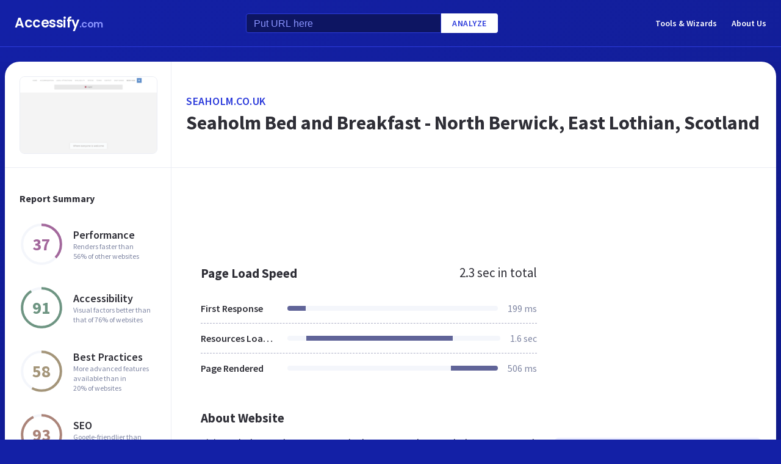

--- FILE ---
content_type: text/html; charset=utf-8
request_url: https://www.google.com/recaptcha/api2/aframe
body_size: 267
content:
<!DOCTYPE HTML><html><head><meta http-equiv="content-type" content="text/html; charset=UTF-8"></head><body><script nonce="YigcJtvI0ALkD9gWt4qCCQ">/** Anti-fraud and anti-abuse applications only. See google.com/recaptcha */ try{var clients={'sodar':'https://pagead2.googlesyndication.com/pagead/sodar?'};window.addEventListener("message",function(a){try{if(a.source===window.parent){var b=JSON.parse(a.data);var c=clients[b['id']];if(c){var d=document.createElement('img');d.src=c+b['params']+'&rc='+(localStorage.getItem("rc::a")?sessionStorage.getItem("rc::b"):"");window.document.body.appendChild(d);sessionStorage.setItem("rc::e",parseInt(sessionStorage.getItem("rc::e")||0)+1);localStorage.setItem("rc::h",'1770108763769');}}}catch(b){}});window.parent.postMessage("_grecaptcha_ready", "*");}catch(b){}</script></body></html>